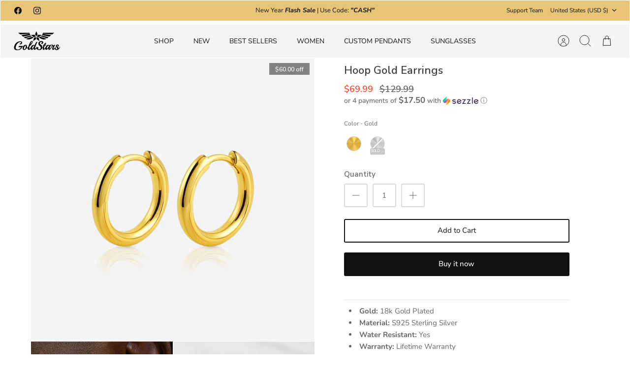

--- FILE ---
content_type: text/html; charset=UTF-8
request_url: https://app.inspon.com/dev-app/backend/api/api.php
body_size: 44
content:
{"product":{"title":"Hoop Gold Earrings","featuredImage":{"id":"gid:\/\/shopify\/ProductImage\/47488020545767"},"options":[{"name":"Title","values":["Default Title"]}],"variants":[{"id":45220988911847,"option1":"Default Title","title":"Default Title","price":"69.99"}]},"collection":[{"title":"Home page"},{"title":"GoldStarsDC Jewelry"},{"title":"EARRINGS"},{"title":"RINGS & EARRINGS"},{"title":"Full Price All Products"},{"title":"NEW EARRINGS"},{"title":"Buy One + Get One"}]}

--- FILE ---
content_type: text/html; charset=UTF-8
request_url: https://app.inspon.com/dev-app/backend/api/api.php
body_size: 26
content:
{"data":[{"fieldSize":"singleline","fieldname":"Enter Phrase","fontColor":"#000000","textColor":"#000","appVariant":[],"allVariants":true,"borderColor":"#cccccc","textFontSize":"14","tooltipColor":"#000","inputFontSize":"14","textFieldWidth":"auto","backgroundColor":"#fff","allVariantValues":[],"placeholderColor":"#ccc","productCondition":{"products":[],"condition":[],"collection":["Custom Letter Pendants"],"prodTitleEqual":[],"prodTitleContains":[],"collectionTitleEqual":[],"collectionTitleContains":[]},"textFieldHeading":"Your Phrase","thisProductCheck":false,"thisVariantCheck":false,"allConditionCheck":false,"anyConditionCheck":false,"textFieldRequired":true,"textFieldMaxLength":true,"textMaxLengthChars":"8","allConditionVariant":false,"allVariantValuesNew":[],"anyConditionVariant":false,"fieldResizeDisabled":false,"thisCollectionCheck":true,"defaultTextfieldFont":true,"noneConditionVariant":false,"showOnAllFieldsCheck":false,"textFieldPlaceholder":"Enter Here","textFieldtoolTipInfo":"","textFieldtoolTipOption":false,"textFieldRequiredMessage":"Please enter a text before adding to cart","data_id":"37402"}],"image_record":0,"notesAttr":"{\"notes\":false,\"buynowbutton\":false,\"anounceUpd\":false,\"newInstall\":false}","themeVersion":"1.0 theme"}